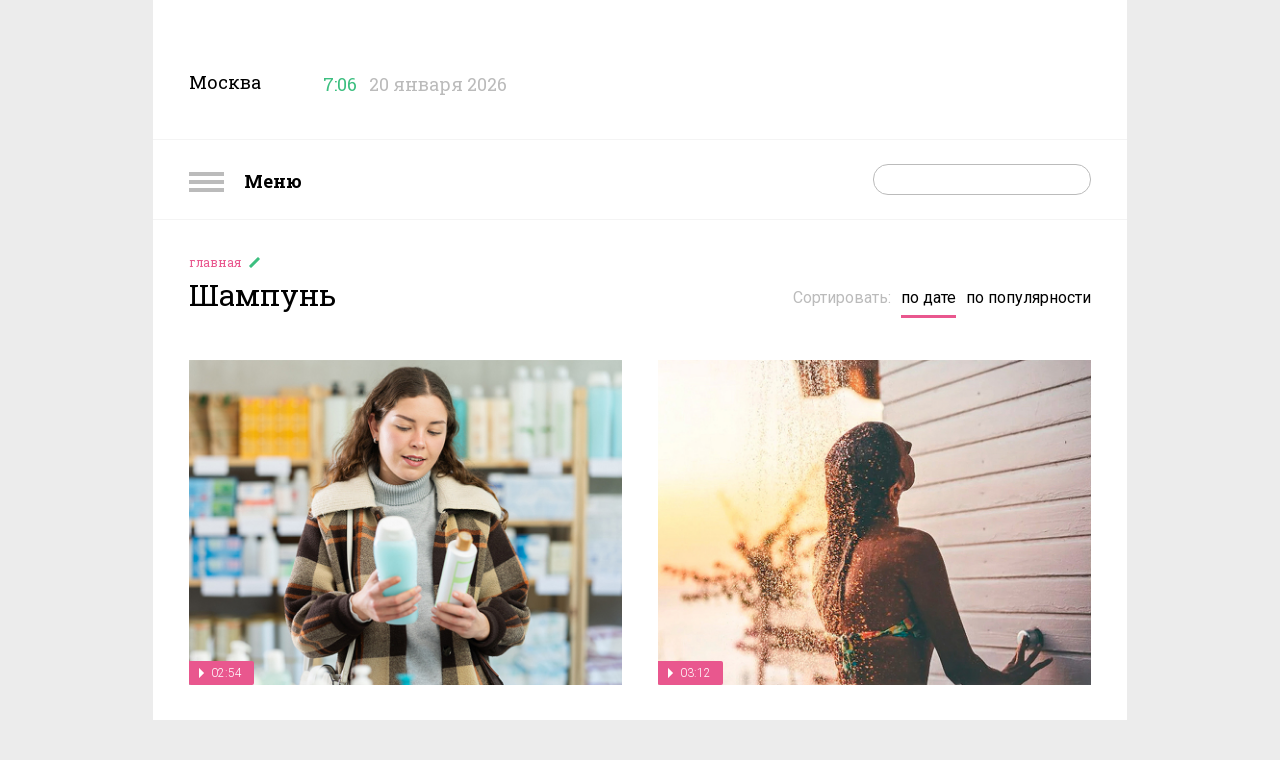

--- FILE ---
content_type: text/html; charset=utf-8
request_url: https://nastroenie.tv/tag/947
body_size: 7831
content:
<!DOCTYPE html>
<html prefix="og: http://ogp.me/ns#
              video: http://ogp.me/ns/video#
              ya: http://webmaster.yandex.ru/vocabularies/" >
<head>
    <meta charset="utf-8">
    <title>Включи настроение</title>    <meta name="viewport" content="width=device-width, initial-scale=1.0, maximum-scale=1.0, user-scalable=no">
    <meta name="yandex-verification" content="5c1a83344b054200" />
    <link rel="shortcut icon" href="//static.nastroenie.tv/i/favicon.ico" type="image/x-icon">
    <link rel="apple-touch-icon" href="//static.nastroenie.tv/i/apple-touch-icon-152.png">
    <link rel="apple-touch-icon" sizes="76x76" href="//static.nastroenie.tv/i/apple-touch-icon-76.png">
    <link rel="apple-touch-icon" sizes="120x120" href="//static.nastroenie.tv/i/apple-touch-icon-120.png">
    <link rel="apple-touch-icon" sizes="152x152" href="//static.nastroenie.tv/i/apple-touch-icon-152.png">
    <link href="//fonts.googleapis.com/css?family=Roboto+Slab:400,700,300,100&subset=latin,cyrillic-ext" rel="stylesheet" type="text/css">
    <link href="//fonts.googleapis.com/css?family=Roboto:400,300,700&subset=latin,cyrillic-ext" rel="stylesheet" type="text/css">
    <link href="//static.nastroenie.tv/css/main.css?v=3.5" rel="stylesheet">
    <script src="//static.nastroenie.tv/js/afrsasync.js"></script>
    <script src="//static.nastroenie.tv/js/adfox.asyn.code.scroll.js"></script>

	    
    <meta name="keywords" content="телеканал, передача, настроение" >
<meta name="description" content="Телеканал Включи настроение" >
	
    <script>window.yaContextCb = window.yaContextCb || []</script>
    <script src="https://yandex.ru/ads/system/context.js" async></script>
</head>
<style>.b-content-body{background:#fff;}</style>

<body class="g-hidden__x g-inner-bg">

<div class="b-menu">
    <h2 class="b-menu__header">
        <a class="show-menu" href="#">
            <i class="icon"></i>
            Меню
        </a>
    </h2>
    <ul class="b-menu__list">
                <li class="b-menu__item">
            <a class="link" href="/menu/123">
              Астропрогноз            </a>
        </li>
                <li class="b-menu__item">
            <a class="link" href="/menu/38">
              Без всякой химии            </a>
        </li>
                <li class="b-menu__item">
            <a class="link" href="/menu/97">
              Быстрая зарядка            </a>
        </li>
                <li class="b-menu__item">
            <a class="link" href="/menu/110">
              В лучших традициях            </a>
        </li>
                <li class="b-menu__item">
            <a class="link" href="/menu/43">
              Важно знать            </a>
        </li>
                <li class="b-menu__item">
            <a class="link" href="/menu/118">
              Вероятно, факт            </a>
        </li>
                <li class="b-menu__item">
            <a class="link" href="/menu/71">
              Главный экспонат            </a>
        </li>
                <li class="b-menu__item">
            <a class="link" href="/menu/69">
              Гороскоп настроения            </a>
        </li>
                <li class="b-menu__item">
            <a class="link" href="/menu/125">
              Двойной успех            </a>
        </li>
                <li class="b-menu__item">
            <a class="link" href="/menu/107">
              Достать звезду            </a>
        </li>
                <li class="b-menu__item">
            <a class="link" href="/menu/131">
              Драгоценная история            </a>
        </li>
                <li class="b-menu__item">
            <a class="link" href="/menu/89">
              Еда с историей            </a>
        </li>
                <li class="b-menu__item">
            <a class="link" href="/menu/124">
              Женщина за рулём            </a>
        </li>
                <li class="b-menu__item">
            <a class="link" href="/menu/121">
              Жизнь замечательных вещей            </a>
        </li>
                <li class="b-menu__item">
            <a class="link" href="/menu/130">
              Жизнь замечательных зверей            </a>
        </li>
                <li class="b-menu__item">
            <a class="link" href="/menu/72">
              Жизнь ПП            </a>
        </li>
                <li class="b-menu__item">
            <a class="link" href="/menu/112">
              Звёздные истории            </a>
        </li>
                <li class="b-menu__item">
            <a class="link" href="/menu/76">
              Звёздный развод            </a>
        </li>
                <li class="b-menu__item">
            <a class="link" href="/menu/20">
              Звёздный рейтинг            </a>
        </li>
                <li class="b-menu__item">
            <a class="link" href="/menu/120">
              Звёздный тренд            </a>
        </li>
                <li class="b-menu__item">
            <a class="link" href="/menu/126">
              Звездопад            </a>
        </li>
                <li class="b-menu__item">
            <a class="link" href="/menu/127">
              Звёзды в сети            </a>
        </li>
                <li class="b-menu__item">
            <a class="link" href="/menu/129">
              Зоошпаргалка            </a>
        </li>
                <li class="b-menu__item">
            <a class="link" href="/menu/81">
              Кинодетали            </a>
        </li>
                <li class="b-menu__item">
            <a class="link" href="/menu/84">
              Крупным планом            </a>
        </li>
                <li class="b-menu__item">
            <a class="link" href="/menu/122">
              Курьёз-экспресс            </a>
        </li>
                <li class="b-menu__item">
            <a class="link" href="/menu/103">
              Личное дело            </a>
        </li>
                <li class="b-menu__item">
            <a class="link" href="/menu/22">
              Люди настроения            </a>
        </li>
                <li class="b-menu__item">
            <a class="link" href="/menu/92">
              Маршрут построен            </a>
        </li>
                <li class="b-menu__item">
            <a class="link" href="/menu/106">
              Мелким шрифтом            </a>
        </li>
                <li class="b-menu__item">
            <a class="link" href="/menu/114">
              Москва: история успеха            </a>
        </li>
                <li class="b-menu__item">
            <a class="link" href="/menu/36">
              Найди друга            </a>
        </li>
                <li class="b-menu__item">
            <a class="link" href="/menu/11">
              Настройся на здоровье            </a>
        </li>
                <li class="b-menu__item">
            <a class="link" href="/menu/128">
              Номер 1            </a>
        </li>
                <li class="b-menu__item">
            <a class="link" href="/menu/90">
              По кадрам            </a>
        </li>
                <li class="b-menu__item">
            <a class="link" href="/menu/8">
              Полезная экономика            </a>
        </li>
                <li class="b-menu__item">
            <a class="link" href="/menu/21">
              Популярная наука            </a>
        </li>
                <li class="b-menu__item">
            <a class="link" href="/menu/35">
              Проверка слуха            </a>
        </li>
                <li class="b-menu__item">
            <a class="link" href="/menu/70">
              Ретрокалендарь            </a>
        </li>
                <li class="b-menu__item">
            <a class="link" href="/menu/117">
              Смехозарядка            </a>
        </li>
                <li class="b-menu__item">
            <a class="link" href="/menu/105">
              Советы с настроением            </a>
        </li>
                <li class="b-menu__item">
            <a class="link" href="/menu/119">
              Сов. несекретно            </a>
        </li>
                <li class="b-menu__item">
            <a class="link" href="/menu/108">
              Топ настроения            </a>
        </li>
                <li class="b-menu__item">
            <a class="link" href="/menu/27">
              Удачное настроение            </a>
        </li>
                <li class="b-menu__item">
            <a class="link" href="/menu/67">
              Фуд-корт            </a>
        </li>
                <li class="b-menu__item">
            <a class="link" href="/menu/52">
              Хит-просвет            </a>
        </li>
                <li class="b-menu__item">
            <a class="link" href="/menu/58">
              Шпаргалка            </a>
        </li>
                <li class="b-menu__item">
            <a class="link" href="/menu/115">
              ЭДАС – природный доктор для всей семьи            </a>
        </li>
                <li class="b-menu__item">
            <a class="link" href="/menu/16">
              Эксперты            </a>
        </li>
                <li class="b-menu__item">
            <a class="link" href="/menu/10">
              Это интересно            </a>
        </li>
            </ul>
</div>
<!--AdFox START-->
<!--tvc.ru-->
<!--Площадка: nastroenie.tv / * / *-->
<!--Тип баннера: Брендинг-->
<!--Расположение: верх страницы-->
<div id="adfox_15027994471343118"></div>
<script>
try {
    window.yaContextCb.push(()=>{
        Ya.adfoxCode.createAdaptive({
            ownerId: 220018,
            containerId: 'adfox_15027994471343118',
            params: {
                pp: 'g',
                ps: 'ccoj',
                p2: 'evrj'
            }
        }, ['desktop', 'tablet', 'phone'], {
            tabletWidth: 830,
            phoneWidth: 480,
            isAutoReloads: false
        })
    })
} catch (e) {
  console.error('try...catch: ' + e);
}
</script>

<div class="g-wide-banner top">
<!--AdFox START-->
<!--tvc.ru-->
<!--Площадка: nastroenie.tv / * / *-->
<!--Тип баннера: 1280*140-->
<!--Расположение: верх страницы-->
<div id="adfox_175922986545621321"></div>
<script>
try {
    window.yaContextCb.push(()=>{
        Ya.adfoxCode.createAdaptive({
            ownerId: 220018,
            containerId: 'adfox_175922986545621321',
            params: {
                pp: 'g',
                ps: 'ccoj',
                p2: 'jgvo'
            }
        }, ['desktop', 'tablet', 'phone'], {
            tabletWidth: 830,
            phoneWidth: 480,
            isAutoReloads: false
        })
    })
} catch (e) {
  console.error('try...catch: ' + e);
}
</script>
</div>
</div>

<div class="g-page-wrapper">

<!-- page-header -->
<div class="b-page-header">
    <div class="b-page-header__info">
        <span class="title">Москва</span>
        <span class="time" data-time="1768882011">
            <i class="icon"></i>
            <span class="clock">7:06</span>
        </span>
        <span class="date">20 января 2026</span>
    </div>
    <div class="b-page-header__soc">
        <a class="soc soc-vk" href="https://vk.com/nastroenietvc" target="_blank"></a>
        <a class="soc soc-ok" href="https://ok.ru/nastroenietvc" target="_blank"></a>
    </div>
    <div class="b-page-header__logo">
        <a class="logo" href="/"></a>
				
    </div>
    <div class="g-clear__all"></div>

</div>
<!-- /page-header -->
<!-- page_nav -->
<div class="b-nav">
    <div class="b-nav__menu">
        <a class="show-menu" href="#">
            <i class="icon"></i>
            Меню
        </a>
    </div>
    <div class="b-nav__search">
        <form action="/search" method="get">
            <span class="text-field">
                <input type="text" id="search-request" name="q" placeholder="">
                <input type="submit" value="">
            </span>
        </form>
    </div>
    <div class="b-nav__list">
        <a class="link" href="/page/about">О программе</a>
        <a class="link" href="/persons">Персоны</a>
        <a class="link" href="/page/contacts">Контакты</a>
        <a class="link" href="/page/reklama">Реклама</a>
    </div>
    <div class="g-clear__all"></div>
</div>
<!-- /page_nav -->

<!--AdFox START-->
<!--tvc.ru-->
<!--Площадка: nastroenie.tv / * / *-->
<!--Тип баннера: Брендинг-->
<!--Расположение: середина страницы-->
<div id="adfox_150279947098029160"></div>
<script>
try {
    window.yaContextCb.push(()=>{
        Ya.adfoxCode.createAdaptive({
            ownerId: 220018,
            containerId: 'adfox_150279947098029160',
            params: {
                pp: 'h',
                ps: 'ccoj',
                p2: 'evrj'
            }
        }, ['desktop', 'tablet', 'phone'], {
            tabletWidth: 830,
            phoneWidth: 480,
            isAutoReloads: false
        })
    })
} catch (e) {
  console.error('try...catch: ' + e);
}
</script>
<div class="b-content b-content--inner">
<div class="b-content__wrapper">
    <div class="b-unit__header">
        <h4 class="rubric">
            <a href="/">главная</a>
        </h4>
        <h2 class="header">Шампунь</h2>
        <div class="sort">
            <span class="label">Сортировать:</span> 
                        <a href="/tag/947/order/date" 
               class="sort-type current">
                 по дате            </a>
                        <a href="/tag/947/order/popular" 
               class="sort-type ">
                 по популярности            </a>
                    </div>
    </div>
    <div class="b-unit__content">
        <ul class="b-anons-list--bannered">
                        <li class="b-anons-list__item">
              
<div class="b-anons--big">
    <div class="picture">
        <a href="/episode/286178" class="link">
            <img src="https://cdn.tvc.ru/pictures/mood/b/116/674.jpg">
                        <span class="label">
              02:54            </span>
                    </a>
    </div>
    <div class="info">
                <h4 class="title">
           <a href="/episode/286178">
             Идеальный шампунь           </a>
        </h4>
        <p class="anons">
           <a href="/episode/286178">
              Почему нельзя пользоваться гостиничными шампунями? И каким должно быть правильное средство? За здоровьем волос проследил теледоктор Мансур Гилязитдинов.           </a>
        </p>
        <p class="tags">
                      <a href="/menu/11" class="rubric-9">
              Настройся на здоровье            </a>
            
        </p>
    </div>
</div>            </li>
                        <li class="b-anons-list__item">
              
<div class="b-anons--big">
    <div class="picture">
        <a href="/episode/282195" class="link">
            <img src="https://cdn.tvc.ru/pictures/mood/b/115/418.jpg">
                        <span class="label">
              03:12            </span>
                    </a>
    </div>
    <div class="info">
                <h4 class="title">
           <a href="/episode/282195">
             Волосы в жару           </a>
        </h4>
        <p class="anons">
           <a href="/episode/282195">
              Каким шампунем лучше мыть голову? Стоит ли использовать кондиционер? И чем поможет SPF-защита? Об уходе за волосами летом – в рубрике &quot;Советы с настроением&quot;.           </a>
        </p>
        <p class="tags">
                      <a href="/menu/105" class="rubric-8">
              Советы с настроением            </a>
            
        </p>
    </div>
</div>            </li>
                        <li class="b-anons-list__item">
              
<div class="b-anons--big">
    <div class="picture">
        <a href="/episode/267820" class="link">
            <img src="https://cdn.tvc.ru/pictures/mood/b/110/450.jpg">
                        <span class="label">
              03:15            </span>
                    </a>
    </div>
    <div class="info">
                <h4 class="title">
           <a href="/episode/267820">
             Краситься опасно?           </a>
        </h4>
        <p class="anons">
           <a href="/episode/267820">
              Существует ли универсальный комплекс витаминов? От чего зависит здоровье корней? И так ли опасно окрашивание? Мифы и правда о волосах – в рубрике &quot;Советы с настроением&quot;.           </a>
        </p>
        <p class="tags">
                      <a href="/menu/105" class="rubric-8">
              Советы с настроением            </a>
            
        </p>
    </div>
</div>            </li>
                        
            <li class="b-anons-list__item banner" style="max-width: 290px; margin-top: 18px; margin-left: 18px">
                <div class="b-banner">
<!--AdFox START-->
<!--tvc.ru-->
<!--Площадка: nastroenie.tv / * / *-->
<!--Тип баннера: 240*400-->
<!--Расположение: верх страницы-->
<div id="adfox_15027993502514537"></div>
<script>
try {
    window.yaContextCb.push(()=>{
        Ya.adfoxCode.createAdaptive({
            ownerId: 220018,
            containerId: 'adfox_15027993502514537',
            params: {
                pp: 'g',
                ps: 'ccoj',
                p2: 'evpt'
            }
        }, ['desktop', 'tablet', 'phone'], {
            tabletWidth: 830,
            phoneWidth: 480,
            isAutoReloads: false
        })
    })
} catch (e) {
  console.error('try...catch: ' + e);
}
</script></div>            </li>
            <li class="g-clear__all"></li>
        </ul>
        
        
<ul class="b-anons-list--checkboard">

    
    <li class="b-anons-list__item">

                    
<div class="b-anons--small">
    <div class="picture">
        <a class="link" href="/episode/264076">
            <img src="https://cdn.tvc.ru/pictures/mood/p/109/009.jpg">
                        <span class="label">05:50</span>
                    </a>
    </div>
    <div class="info">
                <h4 class="title">
          <a href="/episode/264076">
            "Бессердечный" шампунь          </a>
        </h4>
    </div>
    <p class="tags">
                  <a href="/menu/16" class="rubric-2">
            Эксперты          </a>
          
    </p>
    <div class="g-clear__all"></div>
</div>        

        
        
                            
<div class="b-anons--big">
    <div class="picture">
        <a href="/episode/260686" class="link">
            <img src="https://cdn.tvc.ru/pictures/mood/b/107/576.jpg">
                        <span class="label">
              05:57            </span>
                    </a>
    </div>
    <div class="info">
                <h4 class="title">
           <a href="/episode/260686">
             Спа для волос           </a>
        </h4>
        <p class="anons">
           <a href="/episode/260686">
              Как эффективно бороться со стрессом для причёски? О способах восстановить шевелюру после лета расскажет врач дерматолог-косметолог, трихолог Татьяна Баллирано.           </a>
        </p>
        <p class="tags">
                      <a href="/menu/16" class="rubric-2">
              Эксперты            </a>
            
        </p>
    </div>
</div>            
        
    </li>

    
    <li class="b-anons-list__item">

                    
<div class="b-anons--big">
    <div class="picture">
        <a href="/episode/258277" class="link">
            <img src="https://cdn.tvc.ru/pictures/mood/b/106/707.jpg">
                        <span class="label">
              05:59            </span>
                    </a>
    </div>
    <div class="info">
                <h4 class="title">
           <a href="/episode/258277">
             Биоритмы для волос           </a>
        </h4>
        <p class="anons">
           <a href="/episode/258277">
              Как ухаживать за причёской летом, особенно в жару? Стоит ли ополаскивать волосы после купания? И каким шампунем нужно мыть голову? Советы даст врач-дерматовенеролог, трихолог, косметолог, онколог Зарета Маршани.           </a>
        </p>
        <p class="tags">
                      <a href="/menu/16" class="rubric-2">
              Эксперты            </a>
            
        </p>
    </div>
</div>        

        
        
                            
<div class="b-anons--small">
    <div class="picture">
        <a class="link" href="/episode/255699">
            <img src="https://cdn.tvc.ru/pictures/mood/p/105/726.jpg">
                        <span class="label">03:07</span>
                    </a>
    </div>
    <div class="info">
                <h4 class="title">
          <a href="/episode/255699">
            Объём волосам!          </a>
        </h4>
    </div>
    <p class="tags">
                  <a href="/menu/105" class="rubric-8">
            Советы с настроением          </a>
          
    </p>
    <div class="g-clear__all"></div>
</div>            
        
    </li>

    
    <li class="b-anons-list__item">

                    
<div class="b-anons--small">
    <div class="picture">
        <a class="link" href="/episode/246916">
            <img src="https://cdn.tvc.ru/pictures/mood/p/102/406.jpg">
                        <span class="label">02:57</span>
                    </a>
    </div>
    <div class="info">
                <h4 class="title">
          <a href="/episode/246916">
            Сухие шампуни под микроскопом          </a>
        </h4>
    </div>
    <p class="tags">
                  <a href="/menu/106" class="rubric-1">
            Мелким шрифтом          </a>
          
    </p>
    <div class="g-clear__all"></div>
</div>        

        
        
                            
<div class="b-anons--big">
    <div class="picture">
        <a href="/episode/240294" class="link">
            <img src="https://cdn.tvc.ru/pictures/mood/b/999/53.jpg">
                        <span class="label">
              02:56            </span>
                    </a>
    </div>
    <div class="info">
                <h4 class="title">
           <a href="/episode/240294">
             Спа для памятников           </a>
        </h4>
        <p class="anons">
           <a href="/episode/240294">
              Какой шампунь подходит мрамору? В чём купают бронзовые монументы? И что за материал самый капризный? Чистоту памятников проверила рубрика &quot;Важно знать&quot;.           </a>
        </p>
        <p class="tags">
                      <a href="/menu/43" class="rubric-1">
              Важно знать            </a>
            
        </p>
    </div>
</div>            
        
    </li>

    
    <li class="b-anons-list__item">

                    
<div class="b-anons--big">
    <div class="picture">
        <a href="/episode/239737" class="link">
            <img src="https://cdn.tvc.ru/pictures/mood/b/997/16.jpg">
                        <span class="label">
              04:12            </span>
                    </a>
    </div>
    <div class="info">
                <h4 class="title">
           <a href="/episode/239737">
             Чем опасны шампуни           </a>
        </h4>
        <p class="anons">
           <a href="/episode/239737">
              Что даёт волосам гладкость? А какие ингредиенты раздражают кожу? Правильно читать этикетки средств для волос научит рубрика &quot;Советы с настроением&quot;.           </a>
        </p>
        <p class="tags">
                      <a href="/menu/105" class="rubric-8">
              Советы с настроением            </a>
            
        </p>
    </div>
</div>        

        
        
                            
<div class="b-anons--small">
    <div class="picture">
        <a class="link" href="/episode/239638">
            <img src="https://cdn.tvc.ru/pictures/mood/p/996/93.jpg">
                        <span class="label">02:56</span>
                    </a>
    </div>
    <div class="info">
                <h4 class="title">
          <a href="/episode/239638">
            Седина под прикрытием          </a>
        </h4>
    </div>
    <p class="tags">
                  <a href="/menu/43" class="rubric-1">
            Важно знать          </a>
          
    </p>
    <div class="g-clear__all"></div>
</div>            
        
    </li>

      
    <li class="g-clear__all"></li>
</ul>
        
<ul class="b-anons-list--checkboard">

    
    <li class="b-anons-list__item">

                    
<div class="b-anons--small">
    <div class="picture">
        <a class="link" href="/episode/226745">
            <img src="https://cdn.tvc.ru/pictures/mood/p/937/86.jpg">
                        <span class="label">02:46</span>
                    </a>
    </div>
    <div class="info">
                <h4 class="title">
          <a href="/episode/226745">
            Головомойка без шампуня          </a>
        </h4>
    </div>
    <p class="tags">
                  <a href="/menu/11" class="rubric-9">
            Настройся на здоровье          </a>
          
    </p>
    <div class="g-clear__all"></div>
</div>        

        
        
                            
<div class="b-anons--big">
    <div class="picture">
        <a href="/episode/221051" class="link">
            <img src="https://cdn.tvc.ru/pictures/mood/b/911/10.jpg">
                        <span class="label">
              02:54            </span>
                    </a>
    </div>
    <div class="info">
                <h4 class="title">
           <a href="/episode/221051">
             Опасности сухого шампуня           </a>
        </h4>
        <p class="anons">
           <a href="/episode/221051">
              Забивает поры и нарушает водный баланс. Узнаем, чем ещё опасен сухой шампунь и как часто без вреда для здоровья можно использовать спрей, в рубрике &quot;Важно знать&quot;.           </a>
        </p>
        <p class="tags">
                      <a href="/menu/43" class="rubric-1">
              Важно знать            </a>
            
        </p>
    </div>
</div>            
        
    </li>

    
    <li class="b-anons-list__item">

                    
<div class="b-anons--big">
    <div class="picture">
        <a href="/episode/218212" class="link">
            <img src="https://cdn.tvc.ru/pictures/mood/b/896/91.jpg">
                        <span class="label">
              05:34            </span>
                    </a>
    </div>
    <div class="info">
                <h4 class="title">
           <a href="/episode/218212">
             Укрепляем волосы на зиму           </a>
        </h4>
        <p class="anons">
           <a href="/episode/218212">
              Что защитит волосы от выпадения в холодный период? Какие укрепляющие маски и шампуни надо применять? Советами поделится врач-дерматолог, косметолог Марта Орлова.           </a>
        </p>
        <p class="tags">
                      <a href="/menu/16" class="rubric-2">
              Эксперты            </a>
            
        </p>
    </div>
</div>        

        
        
                            
<div class="b-anons--small">
    <div class="picture">
        <a class="link" href="/episode/211589">
            <img src="https://cdn.tvc.ru/pictures/mood/p/865/31.jpg">
                        <span class="label">05:44</span>
                    </a>
    </div>
    <div class="info">
                <h4 class="title">
          <a href="/episode/211589">
            Мыльный разбор          </a>
        </h4>
    </div>
    <p class="tags">
                  <a href="/menu/16" class="rubric-2">
            Эксперты          </a>
          
    </p>
    <div class="g-clear__all"></div>
</div>            
        
    </li>

    
    <li class="b-anons-list__item">

                    
<div class="b-anons--small">
    <div class="picture">
        <a class="link" href="/episode/196762">
            <img src="https://cdn.tvc.ru/pictures/mood/p/795/12.jpg">
                        <span class="label">05:39</span>
                    </a>
    </div>
    <div class="info">
                <h4 class="title">
          <a href="/episode/196762">
            Разоблачение дорогих шампуней          </a>
        </h4>
    </div>
    <p class="tags">
                  <a href="/menu/16" class="rubric-2">
            Эксперты          </a>
          
    </p>
    <div class="g-clear__all"></div>
</div>        

        
        
                            
<div class="b-anons--big">
    <div class="picture">
        <a href="/episode/188316" class="link">
            <img src="https://cdn.tvc.ru/pictures/mood/b/752/87.jpg">
                        <span class="label">
              02:56            </span>
                    </a>
    </div>
    <div class="info">
                <h4 class="title">
           <a href="/episode/188316">
             Косметическое отравление           </a>
        </h4>
        <p class="anons">
           <a href="/episode/188316">
              Пятна на лице от хайлайтера, высохшая кожа головы от шампуня. Внимательно изучать состав средств для красоты и ухода научит рубрика &quot;Важно знать&quot;.           </a>
        </p>
        <p class="tags">
                      <a href="/menu/43" class="rubric-1">
              Важно знать            </a>
            
        </p>
    </div>
</div>            
        
    </li>

    
    <li class="b-anons-list__item">

                    
<div class="b-anons--big">
    <div class="picture">
        <a href="/episode/182818" class="link">
            <img src="https://cdn.tvc.ru/pictures/mood/b/729/96.jpg">
                        <span class="label">
              05:35            </span>
                    </a>
    </div>
    <div class="info">
                <h4 class="title">
           <a href="/episode/182818">
             Безводная косметика           </a>
        </h4>
        <p class="anons">
           <a href="/episode/182818">
              В чём плюсы и минусы сухих масок и шариков для умывания? Ответит международный эксперт в области красоты Анна Дычева-Смирнова.           </a>
        </p>
        <p class="tags">
                      <a href="/menu/16" class="rubric-2">
              Эксперты            </a>
            
        </p>
    </div>
</div>        

        
        
                            
<div class="b-anons--small">
    <div class="picture">
        <a class="link" href="/episode/179741">
            <img src="https://cdn.tvc.ru/pictures/mood/p/714/25.jpg">
                        <span class="label">05:29</span>
                    </a>
    </div>
    <div class="info">
                <h4 class="title">
          <a href="/episode/179741">
            Косметика для питомцев          </a>
        </h4>
    </div>
    <p class="tags">
                  <a href="/menu/16" class="rubric-2">
            Эксперты          </a>
          
    </p>
    <div class="g-clear__all"></div>
</div>            
        
    </li>

      
    <li class="g-clear__all"></li>
</ul>
        
                <div class="next-page" data-url="/tag/947/order/date/page/2/" data-target="b-unit__content"></div>
                
    </div>
</div>

<!-- Показать еще -->
<div class="b-show-more--index">
    <a class="b-show-more__btn" href="#">
        <i class="icon"></i>
        <span class="label">Показать ещё</span>
    </a>
</div>

</div>



<div class="g-wide-banner footer" style="background:#fff;border-top:1px solid #F4F4F4;padding-top:15px">
<!--AdFox START-->
<!--tvc.ru-->
<!--Площадка: nastroenie.tv / * / *-->
<!--Тип баннера: 1280*140-->
<!--Расположение: низ страницы-->
<div id="adfox_175922997055741321"></div>
<script>
try {
    window.yaContextCb.push(()=>{
        Ya.adfoxCode.createAdaptive({
            ownerId: 220018,
            containerId: 'adfox_175922997055741321',
            params: {
                pp: 'i',
                ps: 'ccoj',
                p2: 'jgvo'
            }
        }, ['desktop', 'tablet', 'phone'], {
            tabletWidth: 830,
            phoneWidth: 480,
            isAutoReloads: false
        })
    })
} catch (e) {
  console.error('try...catch: ' + e);
}
</script>
</div>

<!--AdFox START-->
<!--tvc.ru-->
<!--Площадка: nastroenie.tv / * / *-->
<!--Тип баннера: Брендинг-->
<!--Расположение: низ страницы-->
<div id="adfox_15027994997317940"></div>
<script>
try {
    window.yaContextCb.push(()=>{
        Ya.adfoxCode.createAdaptive({
            ownerId: 220018,
            containerId: 'adfox_15027994997317940',
            params: {
                pp: 'i',
                ps: 'ccoj',
                p2: 'evrj'
            }
        }, ['desktop', 'tablet', 'phone'], {
            tabletWidth: 830,
            phoneWidth: 480,
            isAutoReloads: false
        })
    })
} catch (e) {
  console.error('try...catch: ' + e);
}
</script>
<div class="b-footer wrapped">
    <div class="b-footer__nav">
        <a href="/page/about">О программе</a>
        <a href="/persons">Персоны</a>
        <a href="/page/contacts">Контакты</a>
		<a href="/page/reklama">Реклама</a>
    </div>
    <div class="b-footer__break">
        <i class="icon"></i>
    </div>
    <div class="b-footer__info">
        <div class="copy">
            <i class="age-limit"></i>
            <p>© AO "ТВ Центр". Все права защищены. При использовании материалов гиперссылка на сайт <a href="/">nastroenie.tv</a> обязательна. На сайте могут демонстрироваться табачные изделия. Потребление табака вредит вашему здоровью.
            </p><br>
            <p><a href="//www.tvc.ru/feedback?ds=n" target="_blank">Форма обратной связи</a></p>
        </div>
        <div class="links">
            <a class="tvc" href="//www.tvc.ru/" target="_blank"></a>
        </div>
        <div class="g-clear__all"><br></div>
	 <!-- Yandex.Metrika counter -->
        <script type="text/javascript">
		try {
            (function (d, w, c) { (w[c] = w[c] || []).push(function() { try { w.yaCounter31228556 = new Ya.Metrika({ id:31228556, clickmap:true, trackLinks:true, accurateTrackBounce:true, webvisor:true }); } catch(e) { } }); var n = d.getElementsByTagName("script")[0], s = d.createElement("script"), f = function () { n.parentNode.insertBefore(s, n); }; s.type = "text/javascript"; s.async = true; s.src = "https://mc.yandex.ru/metrika/watch.js"; if (w.opera == "[object Opera]") { d.addEventListener("DOMContentLoaded", f, false); } else { f(); } })(document, window, "yandex_metrika_callbacks");
		} catch (e) {
		  console.error('try...catch: ' + e);
		}
		</script>
        <noscript>
        <div>
            <img src="https://mc.yandex.ru/watch/31228556" style="position:absolute; left:-9999px;" alt="" />
        </div>
        </noscript>
        <!-- /Yandex.Metrika counter -->

<!--LiveInternet counter--><script type="text/javascript">
		try {
document.write("<a href='//www.liveinternet.ru/click;TVCenter' "+
"target=_blank><img src='//counter.yadro.ru/hit;TVCenter?t44.6;r"+
escape(document.referrer)+((typeof(screen)=="undefined")?"":
";s"+screen.width+"*"+screen.height+"*"+(screen.colorDepth?
screen.colorDepth:screen.pixelDepth))+";u"+escape(document.URL)+
";h"+escape(document.title.substring(0,150))+";"+Math.random()+
"' alt='' title='LiveInternet' "+
"border='0' width='31' height='31'><\/a>")
		} catch (e) {
		  console.error('try...catch: ' + e);
		}
</script><!--/LiveInternet-->
<!--AdFox START-->
<!--tvc.ru-->
<!--Площадка: nastroenie.tv / * / *-->
<!--Тип баннера: 1x1-->
<!--Расположение: верх страницы-->
<div id="adfox_174306893289251321"></div>
<script>
try {
    window.yaContextCb.push(()=>{
        Ya.adfoxCode.create({
            ownerId: 220018,
            containerId: 'adfox_174306893289251321',
            params: {
                pp: 'g',
                ps: 'ccoj',
                p2: 'frfe'
            }
        })
    })
} catch (e) {
  console.error('try...catch: ' + e);
}
</script>
    </div>
</div>
</div>



    <script src="//static.nastroenie.tv/js/all.min.js?v=2.1"></script>




<!-- Root element of PhotoSwipe. Must have class pswp. -->
    <div class="pswp" tabindex="-1" role="dialog" aria-hidden="true">

        <!-- Background of PhotoSwipe.
             It's a separate element as animating opacity is faster than rgba(). -->
        <div class="pswp__bg"></div>

        <!-- Slides wrapper with overflow:hidden. -->
        <div class="pswp__scroll-wrap">

            <!-- Container that holds slides.
                PhotoSwipe keeps only 3 of them in the DOM to save memory.
                Don't modify these 3 pswp__item elements, data is added later on. -->
            <div class="pswp__container">
                <div class="pswp__item"></div>
                <div class="pswp__item"></div>
                <div class="pswp__item"></div>
            </div>

            <!-- Default (PhotoSwipeUI_Default) interface on top of sliding area. Can be changed. -->
            <div class="pswp__ui pswp__ui--hidden">

                <div class="pswp__top-bar">

                    <!--  Controls are self-explanatory. Order can be changed. -->

                    <div class="pswp__counter"></div>

                    <button class="pswp__button pswp__button--close" title="Close (Esc)"></button>

                    <button class="pswp__button pswp__button--share" title="Share"></button>

                    <button class="pswp__button pswp__button--fs" title="Toggle fullscreen"></button>

                    <button class="pswp__button pswp__button--zoom" title="Zoom in/out"></button>

                    <!-- Preloader demo //codepen.io/dimsemenov/pen/yyBWoR -->
                    <div class="pswp__preloader">
                        <div class="pswp__preloader__icn">
                          <div class="pswp__preloader__cut">
                            <div class="pswp__preloader__donut"></div>
                          </div>
                        </div>
                    </div>
                </div>

                <div class="pswp__share-modal pswp__share-modal--hidden pswp__single-tap">
                    <div class="pswp__share-tooltip"></div>
                </div>

                <button class="pswp__button pswp__button--arrow--left" title="Previous (arrow left)">
                </button>

                <button class="pswp__button pswp__button--arrow--right" title="Next (arrow right)">
                </button>

                <div class="pswp__caption">
                    <div class="pswp__caption__center"></div>
                </div>

            </div>

        </div>

    </div>

</body>
</html>
